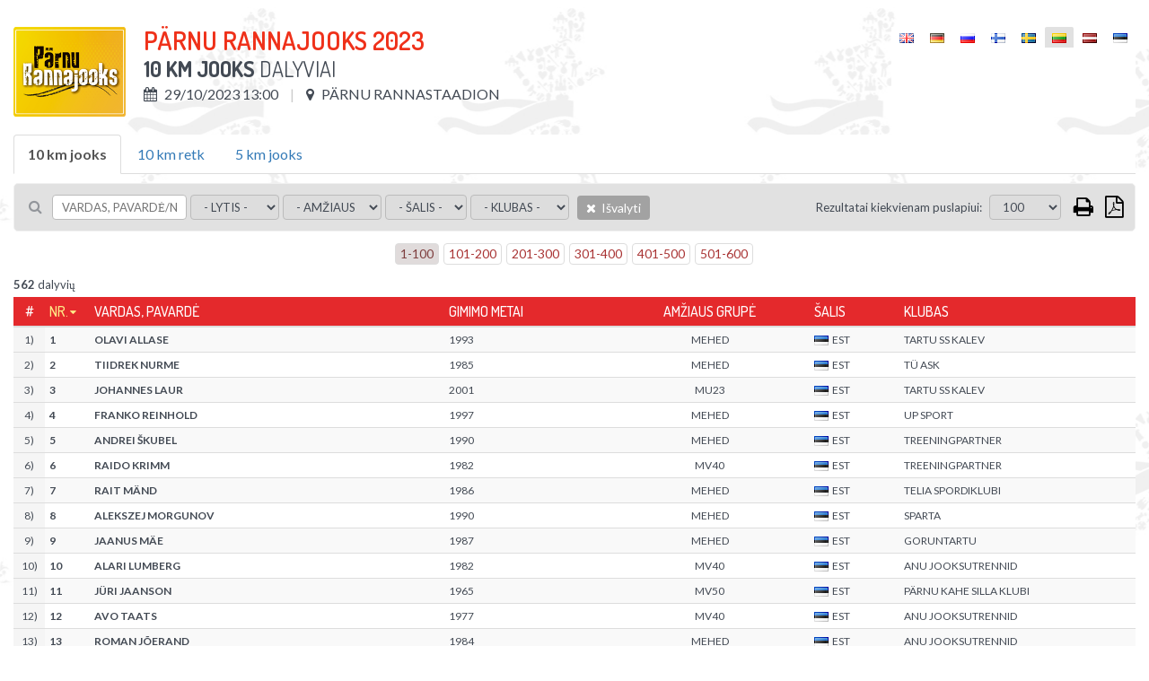

--- FILE ---
content_type: text/html; charset=UTF-8
request_url: https://championchip.ee/lt/participants/2470
body_size: 7876
content:
<!DOCTYPE html>
<html lang="lt-LT">
<head>
    
	<meta charset="UTF-8">
	<meta name="viewport" content="width=device-width, initial-scale=1">
    
	<meta name="csrf-param" content="_csrf">
    <meta name="csrf-token" content="aXg3dFRuTmUbDFg3EAYKNiQSfx4mJhYAIBtROiQXeTMrTlA/DjQjBw==">
	
    <link href="/assets/26def55c/css/bootstrap.css?v=1572882551" rel="stylesheet">
<link href="/assets/67bd7991/css/font-awesome.min.css?v=1572882551" rel="stylesheet">
<link href="/css/site.css?v=1768567737" rel="stylesheet" media="screen">
<link href="/css/jquery.scrollbar.css?v=1560839082" rel="stylesheet" media="screen">
<link href="//fonts.googleapis.com/css?family=Roboto+Condensed:400,300,300italic,700,400italic,700italic|Dosis:300,400,500,600,700|Lato:300,400,700" rel="stylesheet">
<link href="/css/flags.css?v=1560839082" rel="stylesheet">
<link href="/css/print.css?v=1560839082" rel="stylesheet" media="print">    
    
    <title></title>
    <link rel="icon" href="/img/favicon.png" type="image/png"/>
	<link rel="shortcut icon" href="/img/favicon.png" type="image/png"/>
	
    
    
    <script src="/js/es6-shim.min.js"></script>
    <script>
    var SCHEME = 'https://';
		var SERVER_IP = '85.222.235.234';
		var HOSTNAME = 'championchip.ee';
		var FB_APP_ID = '160186967809210';
		var DEBUG = false;
	</script>
	
   
</head>
<body class="route-participation-list blank ">

<div class="page">
	
	<div id="content">
		<div class="container">
			
			

<div id="participation-list" class="loading result-distance" v-cloak>
	
	<div class="inner">
				
		<div class="table-container result-page-header">
			<div class="result-competition-info">
				<div class="cell-container logo" v-if="competition.logoUrl">
					<img v-bind:src="competition.logoUrl" />
				</div>

				<div class="cell-container">

					<h1>{{competition.name}}</h1>

					<div class="subtitle">
						<b>{{distance.name}}</b> Dalyviai						<span v-if="distance.description">&nbsp;/ &nbsp;{{distance.description}}</span>
					</div>

					<div class="info upper">					

						<div class="info-block wrap">

							<span v-if="distance.start && distance.start.type == 'individual_start'">
								<i class="fa fa-calendar"></i> {{formatDate(competition.datetime, 'd/m/Y H:i')}}
							</span>
							<span v-else>
								<i class="fa fa-calendar"></i> {{formatDate(distance.startgun_datetime, 'd/m/Y H:i')}}
							</span>
							<span v-if="competition.location">
								<i class="fa fa-map-marker"></i> {{competition.location}}
							</span>
							<span v-if="competition.description">
								<i class="fa fa-info"></i> {{competition.description}}
							</span>

						</div>

					</div>

					<div class="print-only pull-right print-timestamp">
						Spausdinimo laikas: <span id="print-timestamp"></span>
					</div>

				</div>
			</div>
			<div id="lang-select" class="lang-menu">
				<ul class="language-select"><li ><a href="https://championchip.ee/en/participants/2470"><span class="lang-label"><i class="flag eng"></i></span></a></li><li ><a href="https://championchip.ee/de/participants/2470"><span class="lang-label"><i class="flag ger"></i></span></a></li><li ><a href="https://championchip.ee/ru/participants/2470"><span class="lang-label"><i class="flag rus"></i></span></a></li><li ><a href="https://championchip.ee/fi/participants/2470"><span class="lang-label"><i class="flag fin"></i></span></a></li><li ><a href="https://championchip.ee/sv/participants/2470"><span class="lang-label"><i class="flag sv"></i></span></a></li><li class="active"><span><span class="lang-label"><i class="flag lt"></i></span></span></li><li ><a href="https://championchip.ee/lv/participants/2470"><span class="lang-label"><i class="flag lv"></i></span></a></li><li ><a href="https://championchip.ee/et/participants/2470"><span class="lang-label"><i class="flag est"></i></span></a></li></ul>			</div>
		</div>
		
		<div class="group-results" style="margin-bottom: 10px;" v-if="distancesCount > 1">
			
			<ul class="nav nav-tabs">
				<li 
					v-for="group_distance in distances" 
					v-bind:class="{'active' : (distance.id == group_distance.id ? true : false)}" 
					v-if="group_distance.summary != 1 && !group_distance.custom_results && (group_distance.type || group_distance.summary) && (group_distance.public || group_distance.id == distance.id)">
						<a href="#result-filter" aria-controls="distances" role="tab" data-toggle="tab" v-on:click="changeDistance( (loading ? 0 : group_distance.id), competition_id )">{{group_distance.name}}</a>
				</li>
			</ul>
			
		</div>
		 		
		
<div class="filter">
	
	<div class="filter-left-side wrap">
	
		<div class="filter-block keyword">
			<i class="fa fa-search"></i>
			<input type="text" v-model="filter_conditions.keyword" placeholder="Vardas, pavardė/Nr." @keyup="updateSearch()" />
		</div>

		<div class="filter-block">
			<select v-model="filter_conditions.gender" v-on:change="updateFilter()" 2v-if="distance.women_data">
				<option value="">- Lytis -</option>
				<option value="M">Vyras</option>
				<option value="F">Moteris</option>
			</select>
		</div>

		<div class="filter-block">
			<select v-model="filter_conditions.age_group" v-on:change="updateFilter()" 2v-if="distance.age_group_data">
				<option value="">- Amžiaus grupė -</option>
				<option v-for="item in filter_options.age_group">{{item}}</option>
			</select>
		</div>

		<div class="filter-block nationality">	
			<select v-model="filter_conditions.nationality" v-on:change="updateFilter()">
				<option value="">- Šalis -</option>
				<option v-for="item in filter_options.nationality">{{item}}</option>
			</select>
		</div>

		<div class="filter-block living-place">	
			<select v-model="filter_conditions.location" v-on:change="updateFilter()">
				<option value="">- Gyvenamoji vieta -</option>
				<option v-for="item in filter_options.location">{{item}}</option>
			</select>
		</div>

		<div class="filter-block sportclub">	
			<select v-model="filter_conditions.club" v-on:change="updateFilter()">
				<option value="">- Klubas -</option>
				<option v-for="item in filter_options.club">{{item}}</option>
			</select>
		</div>

		<div class="filter-block reset">	
			<a class="btn btn-default bg-gray hover" v-on:click="resetFilter()">
				<i class="fa fa-times"></i>
				Išvalyti			</a>
		</div>
		
	</div>
	<div class="filter-right-side">
	
		<div class="filter-block page-size" v-if="showPageSizeSelector">
			&nbsp;&nbsp; <label>Rezultatai kiekvienam puslapiui:</label>
			<select v-model="filter_conditions.page_size" v-on:change="updateFilter()">
								<option value="100">100</option>
				<option value="500">500</option>
				<option value="0">Visos</option>				
			</select>				

		</div>



		<div class="filter-block action-icons">				

			<a href="javascript: void(0);" v-on:click="print()" class="fa fa-print print-icon" title="Atspausdinti"></a>

			
			<a href="javascript: void(0);" class="fa fa-file-pdf-o export pdf" title="Eksportuoti: PDF">

				<ul class="list-group">
					<li class="list-group-item" v-on:click="export('pdf', { orientation : 'Portrait' })">
						<i class="fa fa-file-pdf-o"></i>
						Portretas					</li>
					<li class="list-group-item" v-on:click="export('pdf', { orientation : 'Landscape' })">
						<i class="fa fa-file-pdf-o landscape"></i>
						Kraštovaizdis					</li>
				</ul>

			</a>

			<div class="export-loader"></div>

		</div>
		
	</div>
			
</div>
				
		<div class="results">
			<div class="wrap">
				
				<div v-if="showPagination" class="pages">
	<ul class="pagination">
		<li v-for="nr in pages" v-bind:class="{'active' : page==(nr+1) ? true : false}">
			<a href="javascript: void(0);" v-on:click="setPage(nr+1)">{{nr*page_size+1}}-{{(nr+1)*page_size}}</a>
		</li>
	</ul>
</div>				
				<div v-if="distance.id > 0 && !loading && results.length == 0">
					Rezultatų dar nesukurta				</div>
				
				<div class="summary" v-if="filteredCount > 0">
					<b>{{filteredCount}}</b> dalyvių				</div>
				
				<div class="grid-view">
					<div id="result-tables">
					
						<div class="print-only">
							<div class="filter-rules">
								 
									<span v-if="filter.id">
										<span class="separator">|</span>
										<span class="upper">ID</span>: <strong>{{filter.id}}</strong>
									</span>
								 
									<span v-if="filter.competition_id">
										<span class="separator">|</span>
										<span class="upper">Varžybų ID</span>: <strong>{{filter.competition_id}}</strong>
									</span>
								 
									<span v-if="filter.category_id">
										<span class="separator">|</span>
										<span class="upper">Kategorijos ID</span>: <strong>{{filter.category_id}}</strong>
									</span>
								 
									<span v-if="filter.summary">
										<span class="separator">|</span>
										<span class="upper">Suvestinė</span>: <strong>{{filter.summary}}</strong>
									</span>
								 
									<span v-if="filter.name">
										<span class="separator">|</span>
										<span class="upper">Vardas, pavardė</span>: <strong>{{filter.name}}</strong>
									</span>
								 
									<span v-if="filter.description">
										<span class="separator">|</span>
										<span class="upper">Aprašymas</span>: <strong>{{filter.description}}</strong>
									</span>
								 
									<span v-if="filter.distance">
										<span class="separator">|</span>
										<span class="upper">Distancija</span>: <strong>{{filter.distance}}</strong>
									</span>
								 
									<span v-if="filter.duration">
										<span class="separator">|</span>
										<span class="upper">Didžiausia trukmė pradedant nuo starto šūvio</span>: <strong>{{filter.duration}}</strong>
									</span>
								 
									<span v-if="filter.type">
										<span class="separator">|</span>
										<span class="upper">Tipas</span>: <strong>{{filter.type}}</strong>
									</span>
								 
									<span v-if="filter.live_status">
										<span class="separator">|</span>
										<span class="upper">Rodymo internetu statusas</span>: <strong>{{filter.live_status}}</strong>
									</span>
								 
									<span v-if="filter.dnf_status">
										<span class="separator">|</span>
										<span class="upper">DNF statusas</span>: <strong>{{filter.dnf_status}}</strong>
									</span>
								 
									<span v-if="filter.dns_status">
										<span class="separator">|</span>
										<span class="upper">DNS status</span>: <strong>{{filter.dns_status}}</strong>
									</span>
								 
									<span v-if="filter.dq_status">
										<span class="separator">|</span>
										<span class="upper">DQ status</span>: <strong>{{filter.dq_status}}</strong>
									</span>
								 
									<span v-if="filter.disqualified">
										<span class="separator">|</span>
										<span class="upper">Disqualified</span>: <strong>{{filter.disqualified}}</strong>
									</span>
								 
									<span v-if="filter.dq">
										<span class="separator">|</span>
										<span class="upper">DQ</span>: <strong>{{filter.dq}}</strong>
									</span>
								 
									<span v-if="filter.dq_notes">
										<span class="separator">|</span>
										<span class="upper">DQ notes</span>: <strong>{{filter.dq_notes}}</strong>
									</span>
								 
									<span v-if="filter.diploma_id">
										<span class="separator">|</span>
										<span class="upper">Diplomo šablonas</span>: <strong>{{filter.diploma_id}}</strong>
									</span>
								 
									<span v-if="filter.diploma_status">
										<span class="separator">|</span>
										<span class="upper">Diplomo spausdinimas</span>: <strong>{{filter.diploma_status}}</strong>
									</span>
								 
									<span v-if="filter.video_status">
										<span class="separator">|</span>
										<span class="upper">Video status</span>: <strong>{{filter.video_status}}</strong>
									</span>
								 
									<span v-if="filter.diploma">
										<span class="separator">|</span>
										<span class="upper">Diplomas</span>: <strong>{{filter.diploma}}</strong>
									</span>
								 
									<span v-if="filter.location">
										<span class="separator">|</span>
										<span class="upper">Buvimo vieta</span>: <strong>{{filter.location}}</strong>
									</span>
								 
									<span v-if="filter.startgun_datetime">
										<span class="separator">|</span>
										<span class="upper">Starto šūvio data ir laikas</span>: <strong>{{filter.startgun_datetime}}</strong>
									</span>
								 
									<span v-if="filter.time_format">
										<span class="separator">|</span>
										<span class="upper">Laiko formatas</span>: <strong>{{filter.time_format}}</strong>
									</span>
								 
									<span v-if="filter.time_offset">
										<span class="separator">|</span>
										<span class="upper">Eksportuotojo laiko poslinkis</span>: <strong>{{filter.time_offset}}</strong>
									</span>
								 
									<span v-if="filter.min_split_duration">
										<span class="separator">|</span>
										<span class="upper">Mažiausia tarpinio taško pasiekimo trukmė</span>: <strong>{{filter.min_split_duration}}</strong>
									</span>
								 
									<span v-if="filter.public">
										<span class="separator">|</span>
										<span class="upper">Atviras</span>: <strong>{{filter.public}}</strong>
									</span>
								 
									<span v-if="filter.results_link">
										<span class="separator">|</span>
										<span class="upper">Nuoroda į rezultatus</span>: <strong>{{filter.results_link}}</strong>
									</span>
								 
									<span v-if="filter.created_at">
										<span class="separator">|</span>
										<span class="upper">Sukurta</span>: <strong>{{filter.created_at}}</strong>
									</span>
								 
									<span v-if="filter.updated_at">
										<span class="separator">|</span>
										<span class="upper">Pakeista</span>: <strong>{{filter.updated_at}}</strong>
									</span>
								 
									<span v-if="filter.update_live">
										<span class="separator">|</span>
										<span class="upper">Pakeisti rodymą internetu</span>: <strong>{{filter.update_live}}</strong>
									</span>
								 
									<span v-if="filter.women_data">
										<span class="separator">|</span>
										<span class="upper">Women data</span>: <strong>{{filter.women_data}}</strong>
									</span>
								 
									<span v-if="filter.age_group_data">
										<span class="separator">|</span>
										<span class="upper">Age group data</span>: <strong>{{filter.age_group_data}}</strong>
									</span>
								 
									<span v-if="filter.fullname">
										<span class="separator">|</span>
										<span class="upper">Fullname</span>: <strong>{{filter.fullname}}</strong>
									</span>
								 
									<span v-if="filter.firstname">
										<span class="separator">|</span>
										<span class="upper">Vardas</span>: <strong>{{filter.firstname}}</strong>
									</span>
								 
									<span v-if="filter.lastname">
										<span class="separator">|</span>
										<span class="upper">Pavardė</span>: <strong>{{filter.lastname}}</strong>
									</span>
								 
									<span v-if="filter.gender">
										<span class="separator">|</span>
										<span class="upper">Lytis</span>: <strong>{{filter.gender}}</strong>
									</span>
								 
									<span v-if="filter.birth_date">
										<span class="separator">|</span>
										<span class="upper">Gimimo data</span>: <strong>{{filter.birth_date}}</strong>
									</span>
								 
									<span v-if="filter.year_of_birth">
										<span class="separator">|</span>
										<span class="upper">Gimimo metai</span>: <strong>{{filter.year_of_birth}}</strong>
									</span>
								 
									<span v-if="filter.nationality">
										<span class="separator">|</span>
										<span class="upper">Šalis</span>: <strong>{{filter.nationality}}</strong>
									</span>
								 
									<span v-if="filter.country">
										<span class="separator">|</span>
										<span class="upper">Šalis</span>: <strong>{{filter.country}}</strong>
									</span>
								 
									<span v-if="filter.city">
										<span class="separator">|</span>
										<span class="upper">Gyvenamoji vieta</span>: <strong>{{filter.city}}</strong>
									</span>
								 
									<span v-if="filter.place_of_living">
										<span class="separator">|</span>
										<span class="upper">Gyvenamoji vieta</span>: <strong>{{filter.place_of_living}}</strong>
									</span>
								 
									<span v-if="filter.bib">
										<span class="separator">|</span>
										<span class="upper">Nr.</span>: <strong>{{filter.bib}}</strong>
									</span>
								 
									<span v-if="filter.nr">
										<span class="separator">|</span>
										<span class="upper">Nr.</span>: <strong>{{filter.nr}}</strong>
									</span>
								 
									<span v-if="filter.age_group">
										<span class="separator">|</span>
										<span class="upper">Amžiaus grupė</span>: <strong>{{filter.age_group}}</strong>
									</span>
								 
									<span v-if="filter.club">
										<span class="separator">|</span>
										<span class="upper">Klubas</span>: <strong>{{filter.club}}</strong>
									</span>
								 
									<span v-if="filter.team">
										<span class="separator">|</span>
										<span class="upper">Komanda</span>: <strong>{{filter.team}}</strong>
									</span>
								 
									<span v-if="filter.team_type">
										<span class="separator">|</span>
										<span class="upper">Team type</span>: <strong>{{filter.team_type}}</strong>
									</span>
								 
									<span v-if="filter.team_category">
										<span class="separator">|</span>
										<span class="upper">Team category</span>: <strong>{{filter.team_category}}</strong>
									</span>
								 
									<span v-if="filter.pair">
										<span class="separator">|</span>
										<span class="upper">Pair</span>: <strong>{{filter.pair}}</strong>
									</span>
								 
									<span v-if="filter.chipcode">
										<span class="separator">|</span>
										<span class="upper">Lustinis kodas</span>: <strong>{{filter.chipcode}}</strong>
									</span>
								 
									<span v-if="filter.time">
										<span class="separator">|</span>
										<span class="upper">Laikas</span>: <strong>{{filter.time}}</strong>
									</span>
								 
									<span v-if="filter.result">
										<span class="separator">|</span>
										<span class="upper">Rezultatas</span>: <strong>{{filter.result}}</strong>
									</span>
								 
									<span v-if="filter.loss">
										<span class="separator">|</span>
										<span class="upper">Pralošimas</span>: <strong>{{filter.loss}}</strong>
									</span>
								 
									<span v-if="filter.net_time">
										<span class="separator">|</span>
										<span class="upper">Grynasis laikas</span>: <strong>{{filter.net_time}}</strong>
									</span>
								 
									<span v-if="filter.last_time">
										<span class="separator">|</span>
										<span class="upper">Paskutinis laikas</span>: <strong>{{filter.last_time}}</strong>
									</span>
								 
									<span v-if="filter.latest">
										<span class="separator">|</span>
										<span class="upper">Paskutinis</span>: <strong>{{filter.latest}}</strong>
									</span>
								 
									<span v-if="filter.time_start">
										<span class="separator">|</span>
										<span class="upper">Pradžia</span>: <strong>{{filter.time_start}}</strong>
									</span>
								 
									<span v-if="filter.time_finish">
										<span class="separator">|</span>
										<span class="upper">Pabaiga</span>: <strong>{{filter.time_finish}}</strong>
									</span>
								 
									<span v-if="filter.pos">
										<span class="separator">|</span>
										<span class="upper">Poz</span>: <strong>{{filter.pos}}</strong>
									</span>
								 
									<span v-if="filter.pos_all">
										<span class="separator">|</span>
										<span class="upper">Poz</span>: <strong>{{filter.pos_all}}</strong>
									</span>
								 
									<span v-if="filter.women">
										<span class="separator">|</span>
										<span class="upper">Moterys</span>: <strong>{{filter.women}}</strong>
									</span>
								 
									<span v-if="filter.pos_gender">
										<span class="separator">|</span>
										<span class="upper">Moterys</span>: <strong>{{filter.pos_gender}}</strong>
									</span>
								 
									<span v-if="filter.age_group_pos">
										<span class="separator">|</span>
										<span class="upper">Vieta amžiaus grupėje</span>: <strong>{{filter.age_group_pos}}</strong>
									</span>
								 
									<span v-if="filter.pos_cat">
										<span class="separator">|</span>
										<span class="upper">Vieta amžiaus grupėje</span>: <strong>{{filter.pos_cat}}</strong>
									</span>
								 
									<span v-if="filter.laps">
										<span class="separator">|</span>
										<span class="upper">Ratų</span>: <strong>{{filter.laps}}</strong>
									</span>
								 
									<span v-if="filter.time_of_day">
										<span class="separator">|</span>
										<span class="upper">Valanda</span>: <strong>{{filter.time_of_day}}</strong>
									</span>
								 
									<span v-if="filter.last_split">
										<span class="separator">|</span>
										<span class="upper">Paskutinis tarpinis etapas</span>: <strong>{{filter.last_split}}</strong>
									</span>
								 
									<span v-if="filter.start_time">
										<span class="separator">|</span>
										<span class="upper">Starto laikas</span>: <strong>{{filter.start_time}}</strong>
									</span>
								 
									<span v-if="filter.split_duration">
										<span class="separator">|</span>
										<span class="upper">Etapo laikas</span>: <strong>{{filter.split_duration}}</strong>
									</span>
								 
									<span v-if="filter.average_pace">
										<span class="separator">|</span>
										<span class="upper">Vidutinis tempas</span>: <strong>{{filter.average_pace}}</strong>
									</span>
								 
									<span v-if="filter.average_speed">
										<span class="separator">|</span>
										<span class="upper">Vidutinis greitis</span>: <strong>{{filter.average_speed}}</strong>
									</span>
								 
									<span v-if="filter.pace">
										<span class="separator">|</span>
										<span class="upper">Tempas</span>: <strong>{{filter.pace}}</strong>
									</span>
								 
									<span v-if="filter.speed">
										<span class="separator">|</span>
										<span class="upper">Greitis</span>: <strong>{{filter.speed}}</strong>
									</span>
								 
									<span v-if="filter.start">
										<span class="separator">|</span>
										<span class="upper">Startas</span>: <strong>{{filter.start}}</strong>
									</span>
								 
									<span v-if="filter.keyword">
										<span class="separator">|</span>
										<span class="upper">Raktažodis</span>: <strong>{{filter.keyword}}</strong>
									</span>
								 
									<span v-if="filter.latest_field">
										<span class="separator">|</span>
										<span class="upper">Latest split</span>: <strong>{{filter.latest_field}}</strong>
									</span>
								 
									<span v-if="filter.latest_time">
										<span class="separator">|</span>
										<span class="upper">Latest time</span>: <strong>{{filter.latest_time}}</strong>
									</span>
								 
									<span v-if="filter.latest_result">
										<span class="separator">|</span>
										<span class="upper">Latest result</span>: <strong>{{filter.latest_result}}</strong>
									</span>
								 
									<span v-if="filter.whole_distance">
										<span class="separator">|</span>
										<span class="upper">Visa distancija</span>: <strong>{{filter.whole_distance}}</strong>
									</span>
								 
									<span v-if="filter.extra_distance">
										<span class="separator">|</span>
										<span class="upper">Pridėti</span>: <strong>{{filter.extra_distance}}</strong>
									</span>
								 
									<span v-if="filter.total_distance">
										<span class="separator">|</span>
										<span class="upper">Iš viso</span>: <strong>{{filter.total_distance}}</strong>
									</span>
								 
									<span v-if="filter.split_distance">
										<span class="separator">|</span>
										<span class="upper">Rato ilgis</span>: <strong>{{filter.split_distance}}</strong>
									</span>
								 
									<span v-if="filter.splitpoint">
										<span class="separator">|</span>
										<span class="upper">Tarpinis taškas</span>: <strong>{{filter.splitpoint}}</strong>
									</span>
								 
									<span v-if="filter.distance_km">
										<span class="separator">|</span>
										<span class="upper">Dist (km)</span>: <strong>{{filter.distance_km}}</strong>
									</span>
								 
									<span v-if="filter.stages">
										<span class="separator">|</span>
										<span class="upper">Etapai</span>: <strong>{{filter.stages}}</strong>
									</span>
								 
									<span v-if="filter.stagesCount">
										<span class="separator">|</span>
										<span class="upper">Etapų skaičius</span>: <strong>{{filter.stagesCount}}</strong>
									</span>
								 
									<span v-if="filter.total">
										<span class="separator">|</span>
										<span class="upper">Iš viso</span>: <strong>{{filter.total}}</strong>
									</span>
								 
									<span v-if="filter.maxBest">
										<span class="separator">|</span>
										<span class="upper">Geriausias</span>: <strong>{{filter.maxBest}}</strong>
									</span>
								 
									<span v-if="filter.extraResult">
										<span class="separator">|</span>
										<span class="upper">Extra result</span>: <strong>{{filter.extraResult}}</strong>
									</span>
								 
									<span v-if="filter.serial">
										<span class="separator">|</span>
										<span class="upper">Eilės numeris</span>: <strong>{{filter.serial}}</strong>
									</span>
															</div>
						</div>
					
						<table id="results-default" class="table table-condensed table-hover table-striped" v-bind:data-type="distance.type">
	
	<thead class="auto-snap-content">
		<tr>
			<th class="serial" 2v-if="filterActive">#</th>
			<th class="bib" data-attr="bib"><a href="javascript: void(0);" v-on:click="setSort('bib')">Nr.</a></th>
			<th class="name" data-attr="lastname"><a href="javascript: void(0);" v-on:click="setSort('lastname')">Vardas, pavardė</a></th>
			<th class="birth-date" data-attr="birth_date"><a href="javascript: void(0);" v-on:click="setSort('birth_date')">Gimimo metai</a></th>
			<th class="age-group" data-attr="age_group"><a href="javascript: void(0);" v-on:click="setSort('age_group')">Amžiaus grupė</a></th>
			<th class="nationality" data-attr="nationality"><a href="javascript: void(0);" v-on:click="setSort('nationality')">Šalis</a></th>
			<th class="location" data-attr="location"><a href="javascript: void(0);" v-on:click="setSort('location')">Gyvenamoji vieta</a></th>
			<th class="club" data-attr="club"><a href="javascript: void(0);" v-on:click="setSort('club')">Klubas</a></th>
			
		</tr>
	</thead>
	
	<tbody>
		
		<tr v-for="item in filteredParticipants | sort sortKey sortOrder | limit | clear" v-bind:data-participation-id="item.id">
			
			<td class="serial" 2v-if="filterActive">{{((page-1)*page_size)+$index+1}})</td>
			<td class="bib" data-attr="bib">
				{{item.bib}}
			</td>
			<td class="name" data-attr="fullname">
				{{item.fullname}}
			</td>
			<td class="birth-date" data-attr="birth_date">{{item.birth_date}}</td>
			<td class="age-group" data-attr="age_group">
				<span>{{item.age_group}}</span>
			</td>
			<td class="nationality" data-attr="nationality">
				<i v-bind:class="'flag ' + item.nationality | lowercase"></i>{{item.nationality}}
			</td>
			<td class="location" data-attr="location">{{item.location}}</td>
			<td class="club" data-attr="club">
				<span>{{item.club}}</span>
			</td>
									
		</tr>
		
		<tr v-if="!ajaxInProgress && !filteredCount">
			<td colspan="8">Rezultatų nerasta!</td>
		</tr>
		
	</tbody>
					
</table>					</div>
				</div>
				
				<div v-if="showPagination" class="pages">
	<ul class="pagination">
		<li v-for="nr in pages" v-bind:class="{'active' : page==(nr+1) ? true : false}">
			<a href="javascript: void(0);" v-on:click="setPage(nr+1)">{{nr*page_size+1}}-{{(nr+1)*page_size}}</a>
		</li>
	</ul>
</div>				
			</div>
		</div>				
		
	</div>
	
</div>	
		</div>
	</div>
</div>

<div id="footer">
	<div class="stripe"></div>
	<div class="footer-a">
		<div class="container">
			<div class="row wrap">
				
				<div class="col-xs-4 latest-events">
					<h3>Paskutiniai renginiai</h3>
					<ul class="footer-menu"><li><a href="https://championchip.ee/lt/results"><span class="date">17. Sau</span> 12. TONDIRABA SISEMARATON</a></li>
<li><a href="https://championchip.ee/lt/results"><span class="date">16. Sau</span> 5. TONDIRABA SISEKÜMME</a></li>
<li><a href="https://championchip.ee/lt/results"><span class="date">10. Sau</span> TALIHARJA VANAKURI</a></li>
<li><a href="https://championchip.ee/lt/results"><span class="date">24. Grd</span> 176. Pööripäevajooks - jooks talvesse</a></li>
<li><a href="https://championchip.ee/lt/results"><span class="date">20. Grd</span> 23. AUDI Vana-aasta Jooksupäev</a></li></ul>				</div>
				<div class="col-xs-5 coming-events">
					<h3>Vyksiantys renginiai</h3>
					<ul class="footer-menu"><li><a href="https://championchip.ee/lt/calendar"><span class="date">14. Žiniatinklis</span> 52. TARTU MARATON </a></li>
<li><a href="https://championchip.ee/lt/calendar"><span class="date">15. Žiniatinklis</span> 52. TARTU MARATON</a></li>
<li><a href="https://championchip.ee/lt/calendar"><span class="date">21. Kov</span> 177. Pööripäevajooks - jooks kevadesse</a></li>
<li><a href="https://championchip.ee/lt/calendar"><span class="date">11. Bal</span> Haapsalu Maanteejooks</a></li>
<li><a href="https://championchip.ee/lt/calendar"><span class="date">18. Bal</span> 4. jooks ümber Paunküla veehoidla </a></li></ul>				</div>
			</div>
		</div>
	</div>
	<div class="footer-b">
		<div class="container">
			
			<div class="row">
				<div class="col-xs-4 server-name">
					www.championchip.ee				</div>
				<!--
				<div class="col-xs-4">
					<div class="text-center">
						<a href="//counter.ok.ee/stats.php?ID=434e648bedb7a" target="_blank">
							<img src="//counter.ok.ee/counter.php?ID=434e648bedb7a&stiil=3&t=1769146319.367" alt="" />
						</a>
					</div>
				</div>
				-->
				<div class="col-xs-4 copyright">
					<div class="text-right">All Rights Reserved &copy;2026</div>
				</div>
			</div>
			
		</div>
	</div>
</div>
<p id="back-top" class="screen-only" style="display: block;"><a href="#top"><span></span></a></p>

<script src="/assets/910df230/jquery.js?v=1572882551"></script>
<script src="/assets/fcdd20b8/yii.js?v=1572882551"></script>
<script src="/assets/26def55c/js/bootstrap.js?v=1572882551"></script>
<script src="/js/helpers.js?v=1560839088"></script>
<script src="/js/jquery.cookie.js?v=1560839088"></script>
<script src="/js/jquery.scrollbar.min.js?v=1560839089"></script>
<script src="/js/vue.min.js?v=1560839089"></script>
<script src="/js/socket.io-1.4.5.js?v=1560839089"></script>
<script src="/js/jquery.freezeHeader.js?v=1560839089"></script>
<script src="/js/date.js?v=1560839088"></script>
<script src="/js/data-compress.js?v=1560839089"></script>
<script src="/js/participants/participants.js?v=1560839089"></script>
<script type="text/javascript">jQuery(document).ready(function () {
VueParticipation.init(2470, {"competition":{"id":1057,"competition_series_id":116,"name":"P\u00e4rnu Rannajooks 2023","description":"","logo":"rannajooks2(7).png","link":"https:\/\/www.2silda.ee\/parnu-rannajooks\/","datetime":"2023-10-29 13:00:00","location":"P\u00e4rnu Rannastaadion","public":1,"organizer_banner_id":106,"sponsor_banner_ids_json":null,"diploma_id":null,"video_api_enabled":0,"video_api_channel_id":null,"created_at":"2023-03-21 13:22:51","updated_at":"2023-10-23 09:23:24","logoUrl":"\/uploads\/rannajooks2(7).png"},"distances":{"2470":{"id":"2470","competition_id":"1057","category_id":"1","summary":"0","name":"10 km jooks","description":"","distance":"10000","duration":null,"type":"splitpoints","startgun_datetime":"2023-10-29 13:00:00.000","location":null,"min_split_duration":null,"split_distance":null,"time_format":"1","time_offset":"00:00:00.000","public":"1","results_link":"","live_status":"0","dnf_status":"1","dns_status":"1","dq_status":"0","women_data":"1","age_group_data":"1","video_status":"1","diploma_status":"0","diploma_id":null,"json_dataset":null,"reload_web":"1","reload_tcp":"1","created_at":"2023-03-21 13:22:51","updated_at":"2023-10-30 13:53:55"},"2471":{"id":"2471","competition_id":"1057","category_id":"11","summary":"0","name":"10 km retk","description":"","distance":"10000","duration":null,"type":"splitpoints","startgun_datetime":"2023-10-29 13:00:00.000","location":null,"min_split_duration":null,"split_distance":null,"time_format":"0","time_offset":null,"public":"1","results_link":"","live_status":"0","dnf_status":"1","dns_status":"1","dq_status":"0","women_data":"1","age_group_data":"0","video_status":"1","diploma_status":"0","diploma_id":"44","json_dataset":null,"reload_web":"1","reload_tcp":"1","created_at":"2023-03-21 13:22:51","updated_at":"2023-10-29 14:58:12"},"2472":{"id":"2472","competition_id":"1057","category_id":"1","summary":"0","name":"5 km jooks","description":"","distance":"5000","duration":null,"type":"splitpoints","startgun_datetime":"2023-10-29 13:20:00.000","location":null,"min_split_duration":null,"split_distance":null,"time_format":"1","time_offset":null,"public":"1","results_link":"","live_status":"0","dnf_status":"1","dns_status":"1","dq_status":"0","women_data":"1","age_group_data":"1","video_status":"1","diploma_status":"0","diploma_id":"44","json_dataset":null,"reload_web":"1","reload_tcp":"1","created_at":"2023-03-21 13:22:51","updated_at":"2023-10-29 14:10:22"},"2635":{"id":"2635","competition_id":"1057","category_id":null,"summary":"1","name":"P\u00e4rnu Kolmik 2023","description":"Luitejooks + 2 Silla jooks + Rannajooks","distance":null,"duration":null,"type":null,"startgun_datetime":null,"location":null,"min_split_duration":null,"split_distance":null,"time_format":"1","time_offset":"00:00:00.000","public":"1","results_link":null,"live_status":"1","dnf_status":"0","dns_status":"0","dq_status":"0","women_data":"1","age_group_data":"1","video_status":"1","diploma_status":"0","diploma_id":null,"json_dataset":"{\"groupBy\":\"overall\",\"groupSize\":null,\"groupSizeMale\":null,\"groupSizeFemale\":null,\"groupGenderBased\":0,\"groupSizeMatchRequired\":0,\"teamRequired\":0,\"teamTypeSeparation\":0,\"clubRequired\":0,\"pairRequired\":0,\"extraInfo1Required\":0,\"extraInfo2Required\":0,\"extraInfo3Required\":0,\"onlyGender\":null,\"customFilters\":[],\"rankBy\":\"times\",\"calculatePointsFrom\":\"pos_all\",\"showBib\":0,\"showWomenData\":1,\"allStagesCompleted\":1,\"maxBestStages\":\"\",\"maxBestGroups\":\"\",\"pointSettings\":{\"min\":1,\"step\":1,\"rules\":[{\"position\":1,\"points\":100},{\"position\":2,\"points\":95},{\"position\":3,\"points\":92},{\"position\":4,\"points\":90}]},\"extraResults\":{},\"competitions\":{\"1031\":{\"datetime\":\"2023-04-16 10:00:00\",\"enabled\":1,\"result\":1,\"label\":\"Luite\"},\"1035\":{\"datetime\":\"2023-09-03 12:00:00\",\"enabled\":1,\"result\":1,\"label\":\"2Silla\"},\"1057\":{\"datetime\":\"2023-10-29 13:00:00\",\"enabled\":1,\"result\":1,\"label\":\"Ranna\"}},\"distances\":{\"2419\":{\"enabled\":0,\"label\":\"5,4 km koertekross\"},\"2420\":{\"enabled\":1,\"label\":\"8,3 km\"},\"2421\":{\"enabled\":0,\"label\":\"8,3 km Luiteretk\"},\"2428\":{\"enabled\":1,\"label\":\"10 km\"},\"2429\":{\"enabled\":0,\"label\":\"10 km retk\"},\"2470\":{\"enabled\":1,\"label\":\"10 km jooks\"},\"2471\":{\"enabled\":0,\"label\":\"10 km retk\"},\"2472\":{\"enabled\":0,\"label\":\"5 km jooks\"}},\"ageGroups\":{\"MV\":{\"enabled\":1,\"label\":null},\"Mehed\":{\"enabled\":1,\"label\":null},\"NJ\":{\"enabled\":1,\"label\":null},\"NV\":{\"enabled\":1,\"label\":null},\"Naised\":{\"enabled\":1,\"label\":null},\"Poisid\":{\"enabled\":1,\"label\":null},\"MU14\":{\"enabled\":1,\"label\":null},\"MU16\":{\"enabled\":1,\"label\":null},\"MU18\":{\"enabled\":1,\"label\":null},\"MU20\":{\"enabled\":1,\"label\":null},\"MU23\":{\"enabled\":1,\"label\":null},\"MV40\":{\"enabled\":1,\"label\":null},\"MV50\":{\"enabled\":1,\"label\":null},\"MV60\":{\"enabled\":1,\"label\":null},\"MV70\":{\"enabled\":1,\"label\":null},\"NU14\":{\"enabled\":1,\"label\":null},\"NU16\":{\"enabled\":1,\"label\":null},\"NU18\":{\"enabled\":1,\"label\":null},\"NU20\":{\"enabled\":1,\"label\":null},\"NU23\":{\"enabled\":1,\"label\":null},\"NV40\":{\"enabled\":1,\"label\":null},\"NV50\":{\"enabled\":1,\"label\":null},\"NV60\":{\"enabled\":1,\"label\":null},\"NV70\":{\"enabled\":1,\"label\":null},\"Mees\":{\"enabled\":1,\"label\":null},\"Naine\":{\"enabled\":1,\"label\":null},\"MEHED\":{\"enabled\":1,\"label\":null},\"NAISED\":{\"enabled\":1,\"label\":null},\"M\":{\"enabled\":1,\"label\":null},\"N\":{\"enabled\":1,\"label\":null}},\"enabledStages\":[{\"id\":1031,\"name\":\"Rannametsa Luitejooks 2023\",\"datetime\":\"2023-04-16 10:00:00\",\"public\":1,\"status\":\"passed\",\"label\":\"Luite\",\"enabled\":1,\"result\":1},{\"id\":1035,\"name\":\"J\u00fcri Jaansoni Kahe Silla jooks\",\"datetime\":\"2023-09-03 12:00:00\",\"public\":1,\"status\":\"passed\",\"label\":\"2Silla\",\"enabled\":1,\"result\":1},{\"id\":1057,\"name\":\"P\u00e4rnu Rannajooks 2023\",\"datetime\":\"2023-10-29 13:00:00\",\"public\":1,\"status\":\"passed\",\"label\":\"Ranna\",\"enabled\":1,\"result\":1}]}","reload_web":"1","reload_tcp":"1","created_at":"2023-10-23 09:24:55","updated_at":"2023-10-29 21:29:29"},"2636":{"id":"2636","competition_id":"1057","category_id":null,"summary":"1","name":"P\u00e4rnu Retked 2023","description":"Luiteretk + 2 Silla retk + Rannaretk","distance":null,"duration":null,"type":null,"startgun_datetime":null,"location":null,"min_split_duration":null,"split_distance":null,"time_format":"0","time_offset":"00:00:00.000","public":"1","results_link":null,"live_status":"1","dnf_status":"0","dns_status":"0","dq_status":"0","women_data":"1","age_group_data":"1","video_status":"1","diploma_status":"0","diploma_id":null,"json_dataset":"{\"groupBy\":\"overall\",\"groupSize\":null,\"groupSizeMale\":null,\"groupSizeFemale\":null,\"groupGenderBased\":0,\"groupSizeMatchRequired\":0,\"teamRequired\":0,\"teamTypeSeparation\":0,\"clubRequired\":0,\"pairRequired\":0,\"extraInfo1Required\":0,\"extraInfo2Required\":0,\"extraInfo3Required\":0,\"onlyGender\":null,\"customFilters\":[],\"rankBy\":\"times\",\"calculatePointsFrom\":\"pos_all\",\"showBib\":0,\"showWomenData\":1,\"allStagesCompleted\":1,\"maxBestStages\":\"\",\"maxBestGroups\":\"\",\"pointSettings\":{\"min\":1,\"step\":1,\"rules\":[{\"position\":1,\"points\":100},{\"position\":2,\"points\":95},{\"position\":3,\"points\":92},{\"position\":4,\"points\":90}]},\"extraResults\":{},\"competitions\":{\"1031\":{\"datetime\":\"2023-04-16 10:00:00\",\"enabled\":1,\"result\":1,\"label\":\"Luite\"},\"1035\":{\"datetime\":\"2023-09-03 12:00:00\",\"enabled\":1,\"result\":1,\"label\":\"2Silla\"},\"1057\":{\"datetime\":\"2023-10-29 13:00:00\",\"enabled\":1,\"result\":1,\"label\":\"Ranna\"}},\"distances\":{\"2419\":{\"enabled\":0,\"label\":\"5,4 km koertekross\"},\"2420\":{\"enabled\":0,\"label\":\"8,3 km\"},\"2421\":{\"enabled\":1,\"label\":\"8,3 km Luiteretk\"},\"2428\":{\"enabled\":0,\"label\":\"10 km\"},\"2429\":{\"enabled\":1,\"label\":\"10 km retk\"},\"2470\":{\"enabled\":0,\"label\":\"10 km jooks\"},\"2471\":{\"enabled\":1,\"label\":\"10 km retk\"},\"2472\":{\"enabled\":0,\"label\":\"5 km jooks\"}},\"ageGroups\":{\"MV\":{\"enabled\":1,\"label\":null},\"Mehed\":{\"enabled\":1,\"label\":null},\"NJ\":{\"enabled\":1,\"label\":null},\"NV\":{\"enabled\":1,\"label\":null},\"Naised\":{\"enabled\":1,\"label\":null},\"Poisid\":{\"enabled\":1,\"label\":null},\"MU14\":{\"enabled\":1,\"label\":null},\"MU16\":{\"enabled\":1,\"label\":null},\"MU18\":{\"enabled\":1,\"label\":null},\"MU20\":{\"enabled\":1,\"label\":null},\"MU23\":{\"enabled\":1,\"label\":null},\"MV40\":{\"enabled\":1,\"label\":null},\"MV50\":{\"enabled\":1,\"label\":null},\"MV60\":{\"enabled\":1,\"label\":null},\"MV70\":{\"enabled\":1,\"label\":null},\"NU14\":{\"enabled\":1,\"label\":null},\"NU16\":{\"enabled\":1,\"label\":null},\"NU18\":{\"enabled\":1,\"label\":null},\"NU20\":{\"enabled\":1,\"label\":null},\"NU23\":{\"enabled\":1,\"label\":null},\"NV40\":{\"enabled\":1,\"label\":null},\"NV50\":{\"enabled\":1,\"label\":null},\"NV60\":{\"enabled\":1,\"label\":null},\"NV70\":{\"enabled\":1,\"label\":null},\"Mees\":{\"enabled\":1,\"label\":null},\"Naine\":{\"enabled\":1,\"label\":null},\"MEHED\":{\"enabled\":1,\"label\":null},\"NAISED\":{\"enabled\":1,\"label\":null},\"M\":{\"enabled\":1,\"label\":null},\"N\":{\"enabled\":1,\"label\":null}},\"enabledStages\":[{\"id\":1031,\"name\":\"Rannametsa Luitejooks 2023\",\"datetime\":\"2023-04-16 10:00:00\",\"public\":1,\"status\":\"passed\",\"label\":\"Luite\",\"enabled\":1,\"result\":1},{\"id\":1035,\"name\":\"J\u00fcri Jaansoni Kahe Silla jooks\",\"datetime\":\"2023-09-03 12:00:00\",\"public\":1,\"status\":\"passed\",\"label\":\"2Silla\",\"enabled\":1,\"result\":1},{\"id\":1057,\"name\":\"P\u00e4rnu Rannajooks 2023\",\"datetime\":\"2023-10-29 13:00:00\",\"public\":1,\"status\":\"passed\",\"label\":\"Ranna\",\"enabled\":1,\"result\":1}]}","reload_web":"1","reload_tcp":"1","created_at":"2023-10-23 09:27:17","updated_at":"2023-10-29 21:29:17"}}})
});</script></body>
</html>


--- FILE ---
content_type: application/javascript
request_url: https://championchip.ee/js/helpers.js?v=1560839088
body_size: 18319
content:
$(document).ready(function(){
	
	$('body').on('input', 'input.numeric', function () { 		
		var pos = getCursorPosition(this);		
		var pattern = /,/g;
		this.value = this.value.replace(pattern, '.'); 			    
	    var pattern = /[^0-9\.]/g;
		this.value = this.value.replace(pattern, ''); 		
		setCursorPosition(this, pos);
	});	
	
	$(document).dblclick(function(){
		stopLoader(); // old	
        setLoader(0); // new
	});	
	
	$('body').on('click', 'a[data-toggle]', function(e){
		$($(this).data('toggle')).slideToggle();	
		e.preventDefault();
	});
	
	
	var autosnap = $('.autosnap');
		
	if(autosnap.length > 0) {
		
		var pos = autosnap.offset().top;
		var w = autosnap.width();
		
		syncAutosnap(autosnap);		
		$(window).resize(function(){
			syncAutosnap(autosnap);		
		});
		
	    $(window).scroll(function () {
	    	
	    	var scrollY = $(this).scrollTop();
	    	var h = autosnap.height();
	    	var w2 = w;
	    
	        if (scrollY >= (pos+h) ) {
	            $('body').addClass("autosnap-fixed");
	            $('body').css('padding-top', h);
	            syncAutosnap(autosnap);		
	        } else {
	            $('body').removeClass("autosnap-fixed");
	            $('body').css('padding-top', 0);
	        }
	    });
	}
		
	init();
    
    //screenInfoDebug(1);
    
});

$(document).keyup(function(e) {
     if (e.keyCode == 27) {
        stopLoader();
        setLoader(0);
     }
});


//$(window).scroll(screenInfoDebug);

function screenInfoDebug(init)
{
    if(init) {
        
        $('body').append('<span id="sct" style="position: fixed; top: 0px; left: 0px;"></span>');
        $('body').append('<span id="ot" style="position: fixed; top: 100px; left: 0px;"></span>');
        $('body').append('<span id="vt" style="position: fixed; top: 130px; left: 0px;"></span>');
        
        $('body').append('<span id="scb" style="position: fixed; bottom: 0px; left: 0px;"></span>');
        $('body').append('<span id="ob" style="position: fixed; bottom: 100px; left: 0px;"></span>');
        $('body').append('<span id="vb" style="position: fixed; bottom: 130px; left: 0px;"></span>');
    }
    
    var h = $('.results').height();
    var dh = $(document).height();
    var wh = $(window).height();                
    var st = $(window).scrollTop();
    var ot = $('.results').offset().top;
    var sb = dh - wh - st;
    var ob = ot + h;
    
    var sct = st;
    var scb = wh+st;
    
    var spt = ot-st;
    var spb = dh-ob-sb;
    
    var vt = st-ot;
    var vb = ob-sb;
    
    $('#sct').html('ScrVis TOP: ' + sct);
    $('#ot').html('ResOffset TOP: ' + ot);
    $('#vt').html('ResVis TOP: ' + vt);
    
    $('#scb').html('ScrVis BOTTOM: ' + scb);
    $('#ob').html('ResOffset BOTTOM: ' + ob);
    $('#vb').html('ResVis BOTTOM: ' + vb);
}

function syncAutosnap(autosnap) {
	
	if(autosnap.data('sync-with')) {
		var w = $(autosnap.data('sync-with')).width();
		var offset = $(autosnap.data('sync-with')).offset().left;
		var left = $(document).scrollLeft()
		autosnap.width(w);
		autosnap.css('left', (left*-1)+offset);
	}
}

function init()
{
	$('.date-input[data-value]').each(function(){
		$(this).val($(this).data('value'));	
	});	
	
	$('body').on('change', '.search-form .form-control', function(){
		$(this).closest('form').submit();
	});
	
	$( "[title]" ).tooltip({
		html: true		
	});
		
	// hide #back-top first
	$("#back-top").hide();
	
	
	// fade in #back-top
	$(function () {
		$(window).scroll(function () {
			if ($(this).scrollTop() > 100) {
				$('#back-top').fadeIn();
			} else {
				$('#back-top').fadeOut();
			}
		});

		// scroll body to 0px on click
		$('#back-top a').click(function () {
			$('body,html').animate({
				scrollTop: 0
			}, 800);
			return false;
		});
	});
	
	syncHeight('.synch');
	
	initFbShare();
	initTwitterShare();
}

function initFbShare()
{	
	$('body').on('click', '.fb-share', function(e) {
       	
		e.preventDefault();   
		     
		var shareUrl = ($(this).data('href') ? $(this).data('href') : $(this).attr('href'));    
		 
        var dialogParams = {
        	app_id : FB_APP_ID,
        	display : 'popup',
        	href : shareUrl,
            quote : '',        	
        }
        
		var dialogUrl = 'https://www.facebook.com/dialog/share?' + $.param(dialogParams);
        fbDialog = openFbShareDialog(dialogUrl);
        
	    return false;
    });
}

function initTwitterShare()
{	
	$('body').on('click', '.tw-share', function(e) {
       	
		e.preventDefault();   
		     
		var shareUrl = ($(this).data('href') ? $(this).data('href') : $(this).attr('href'));    
		 
        var dialogParams = {
        	url : shareUrl,
			text : $(this).data('text'),      	
        }
        
		var dialogUrl = 'https://twitter.com/share?' + $.param(dialogParams);
        var twDialog = openTwitterShareDialog(dialogUrl);
        
	    return false;
    });
}


function openFbShareDialog(url) 
{
	return window.open(url, 'fbShareWindow', 'height=450, width=550, top=' + ($(window).height() / 2 - 275) + ', left=' + ($(window).width() / 2 - 225) + ', toolbar=0, location=0, menubar=0, directories=0, scrollbars=0');	
}

function openTwitterShareDialog(url) 
{
	return window.open(url, 'twShareWindow', 'height=450, width=550, top=' + ($(window).height() / 2 - 275) + ', left=' + ($(window).width() / 2 - 225) + ', toolbar=0, location=0, menubar=0, directories=0, scrollbars=0');	
}

function getOrdinal(n, lang) 
{
	var suffix = {
		'en-GB' : ["th","st","nd","rd"],
		'en-US' : ["th","st","nd","rd"],
	}
	
	var s = suffix[lang] || '.';
	if(s && s.constructor === Array) {
		var v=n%100;				
		return n+(s[(v-20)%10]||s[v]||s[0]);	
	} else {
		return n + '' + s;
	}
}

function scrollTopSmooth(pos)
{
	if(!pos) {
		pos = 0;
	}
	
	$('body,html').animate({
			scrollTop: pos
		}, 500);
}

/******************* 
* SYNC ALL MATCHED ELEMENTS IN THE SAME ROW
* POSITION Y MUST BE SAME
*/
function syncHeight(selector)
{
	var row_height = {};	
	
	$(selector).each(function(){
			
		var position = $(this).offset();
		var pos_y = parseInt(position.top);
		
		$(this).css({
			height: 'auto',
			minHeight: 'auto'
		});
		
		var height = $(this).outerHeight();
				
		// find tallest element in same Y position (same row)
		if(!row_height[pos_y] || row_height[pos_y] < height) {			
			row_height[pos_y] = height;	
		}
	});
	
	var elements = {};
	var element;
	
	var i = 0;
			
	$(selector).each(function(){ // foreach all elements. find out new height and set it later
		
		var position = $(this).offset();
		var pos_y = parseInt(position.top);
		
		for(var x in row_height) // foreach all unique POS-Y 
		{
			if(pos_y == x)
			{
				i++;
				element = { 'target_object' : this, 'new_height' : row_height[x] };
				
				elements[i] = element;	
			}
		}							
	});		
	
	// finally set new heights		
	for(var a in elements)
	{
		element = elements[a];
		
		$(element.target_object).css( { minHeight: element.new_height} );
	}
}

function startLoader(message, target, classname)
{
	if(!target) { target = 'body'; }
	
	stopLoader(target);	
	var loader_screen = document.createElement('div');
		loader_screen.setAttribute('id', 'ajax-loader-overlay');
	
	if(classname){
		loader_screen.setAttribute('class', classname);
	}
	
	var loader = document.createElement('div');
		loader.setAttribute('id', 'ajax-loader');
		
	if(target && target != 'body') {
		loader.setAttribute('class', 'regional');	
	} else {
		loader.setAttribute('class', 'fullscreen');
	}	
	
	if(message)	{
		var loader_message = document.createElement('span');
			loader_message.setAttribute('id', 'ajax-loader-message');
			$(loader_message).html(message);
		
		$(loader).append(loader_message);	
	}
	
	$(loader_screen).append(loader);	
	$(target).append(loader_screen);
	
	if(target && target != 'body') {
		var max_height = $(target).outerHeight();	
	} else {
		var max_height = $(document).height();
	}
		
	$('#ajax-loader-overlay').height(max_height);
	$('#ajax-loader-overlay').dblclick(function(){ stopLoader(target); });
	
	var mTop = (($('#ajax-loader').outerHeight()/2)*-1);
	var mLeft = (($('#ajax-loader').outerWidth()/2)*-1);
	
	$('#ajax-loader').css({
		
		marginLeft : mLeft,
		marginTop : mTop
	});
}



function stopLoader(target)
{
	if(!target) { target = 'body'; }	
	$(target).find('#ajax-loader-overlay').remove();
}

function quickMessage(message, timeout, classname)
{
	if(!message || message == 'undefined') { return; }
	
	hideQuickMessage('', 1);
	
	if(!timeout) {
		timeout = 4000;
	}
	
	var id = Math.round((new Date()).getTime() / 1000);	
	
	hideQuickMessage();
		
	$('body').append($('<div id="quick-message" class="' + id + ' ' + classname + '"><a id="quick-message-close" onclick="hideQuickMessage(' + id + ', 500);"></a><div id="message" /></div>').hide().fadeIn('slow'));
		
	$('#quick-message #message').html(message);
	
	var mX = $('#quick-message').width()/2;
	var mY = $('#quick-message').height()/2;
	
	mX = mX * -1;
	mY = mY * -1;
	
	$('#quick-message').css( { marginTop : mY, marginLeft : mX } );
	
	if(timeout >= 0) {
		setTimeout("hideQuickMessage(" + id + ")", timeout);
	}
}

function hideQuickMessage(id, timeout)
{
	if(!timeout) {
		timeout = 1000;
	}
	
	if(id) {
		$('#quick-message.' + id).fadeOut(timeout, function(){ $(this).remove(); });	
	} else {		
		$('#quick-message').remove();
	}
}

function log(a, b, c, d, e, f)
{
	if(!DEBUG) return false;
	
	if(a && b && c && d && e && f) { console.log(a,b,c,d,e,f); }
	else if(a && b && c && d && e) { console.log(a,b,c,d,e); }
	else if(a && b && c && d) { console.log(a,b,c,d); }
	else if(a && b && c) { console.log(a,b,c); }
	else if(a, b) { console.log(a,b); }
	else if(a) { console.log(a) }
}

function startTimer(key)
{
    if(!DEBUG) return false;
    
    console.time(key);
}

function stopTimer(key)
{
    if(!DEBUG) return false;
    
    console.timeEnd(key);
}

function round2decimals(sum)
{
	sum = sum * 100;
	sum = Math.round(sum);
	sum = sum / 100;	
	
	return sum;
}

function count(input)
{
	var size = 0;
	
	var type = Object.prototype.toString.call( input );
	
	if(type === '[object Object]' && Object.keys(input).length > 0)
	{
		size = Object.keys(input).length;
	
	} else if(type === '[object Array]' && input.length > 0) {
		
		size = input.length;
	
	} else if(input.length > 0) {
		
		size = input.length;
	}
	
	return size;
}

function getValues(object) 
{
	var values = [];
	$.each(object, function(key, val){
		if(val != '' && val != 'undefined') {
			values.push(val);
		}
	});
	
	return values;
}


function reload(url) 
{
	if(!url) { url = window.location; }
	
	window.location = url;	
}

function validEmail(email) {
	var validEmail = false;
    if (email) {
        email = email.trim().toLowerCase();
        var pattern = /^[\w-']+(\.[\w-']+)*@([a-zA-Z0-9]+[a-zA-Z0-9-]+(\.[a-zA-Z0-9-]+)*?\.[a-zA-Z]{2,6}|(\d{1,3}\.){3}\d{1,3})(:\d{4})?$/;
        validEmail = pattern.exec(email);
    }

    return validEmail;
}

function getCursorPosition (ctrl) {
	var CaretPos = 0;	// IE Support
	if (document.selection) {
		ctrl.focus ();
		var Sel = document.selection.createRange ();
		Sel.moveStart ('character', -ctrl.value.length);
		CaretPos = Sel.text.length;
	}
	// Firefox support
	else if (ctrl.selectionStart || ctrl.selectionStart == '0')
		CaretPos = ctrl.selectionStart;
	return (CaretPos);
}

function setCursorPosition(ctrl, pos){
	if(ctrl.setSelectionRange)
	{
		ctrl.focus();
		ctrl.setSelectionRange(pos,pos);
	}
	else if (ctrl.createTextRange) {
		var range = ctrl.createTextRange();
		range.collapse(true);
		range.moveEnd('character', pos);
		range.moveStart('character', pos);
		range.select();
	}
}

function setCookie(name, value, expires, path, domain) {
  var cookie = name + "=" + escape(value) + ";";

  if (expires) {
    // If it's a date
    if(expires instanceof Date) {
      // If it isn't a valid date
      if (isNaN(expires.getTime()))
       expires = new Date();
    }
    else
      expires = new Date(new Date().getTime() + parseInt(expires) * 1000 * 60 * 60 * 24);

    cookie += "expires=" + expires.toGMTString() + ";";
  }

  if (path)
    cookie += "path=" + path + ";";
  if (domain)
    cookie += "domain=" + domain + ";";

  document.cookie = cookie;
}

function getCookie(name) {
  var regexp = new RegExp("(?:^" + name + "|;\s*"+ name + ")=(.*?)(?:;|$)", "g");
  var result = regexp.exec(document.cookie);
  return (result === null) ? null : result[1];
}

function deleteCookie(name, path, domain) {
  // If the cookie exists
  if (getCookie(name))
    setCookie(name, "", -1, path, domain);
}

// returns key or array of keys which contain(s) matched object(s)
function searchObjects(arr, key, val) {
		
	if(!arr.length || !key || !val) return null;
				
	var indexes = [];	
			
	for(var index in arr) {
		
		if(parseInt(val) == val) {
			if(arr[index][key] && parseInt(arr[index][key]) == val) {
				indexes.push(parseInt(index));
			}	
		} else if(arr[index][key] && arr[index][key] == val) {
			indexes.push(parseInt(index));
		}	
	}
	
	if(indexes.length > 0) {
		return (indexes.length == 1 ? indexes[0] : indexes);	
	} else {
		return null;
	}
}

function sortObjects(array, sortKey, sortOrder) {
	
	if(!array) {
		return null;
	}
	
	if(typeof sortKey === 'object') {
		array.sort(function(a, b) {		
			for(var key in sortKey) {
				var order = sortKey[key];
				var result = sortCompareItem(a,b,key,order);
				if(result !== 0) return result;
			}
			return 0;
		});	
	} else {
		array.sort(function(a, b) {		
			return sortCompareItem(a,b,sortKey,sortOrder);
		});
	}
	
	// VERY IMPORTANT!!!
	// Iphone and Ipad browsers suck at sorting arrays with objects
	// They generate duplicate items
	// Make new unique array
	array = removeDuplicateObjects(array);
	
	return array;
}

function sortCompareItem(a, b, sortKey, sortOrder) 
{
	if(sortKey) {
		var val_a = a[sortKey] || null;
		var val_b = b[sortKey] || null;
	} else {
		var val_a = a || null;
		var val_b = b || null;
	}
	
	if (val_a == val_b) return 0;	
	if (val_a===null) return 1;
	if (val_b===null) return -1;
	
	if(typeof val_a == 'string') val_a = val_a.toUpperCase();
	if(typeof val_b == 'string') val_b = val_b.toUpperCase();
	
	if(sortOrder && sortOrder == -1 || sortOrder+''.toLowerCase() == 'desc') {
		return val_b > val_a ? 1 : -1;
	} else {
		return (val_a > val_b ? 1 : -1);
	}
}

function removeDuplicateObjects(arrayOfObjects)
{
	var unique = [];
	for(var x in arrayOfObjects) {
		if(unique.indexOf(arrayOfObjects[x]) == -1) {
			unique.push(arrayOfObjects[x]);
		}
	}
	return unique;
}

function test(str) { $('#test1').html(str); }


function dataConvert(data, pattern) {
	
	if(!data) return false;
	if(!pattern) return data;
	
	if(data.constructor === Array) {
		
		var new_data = {};
		
		// array = ['value1', 'value2', 'value3'];
		for(var index in data) {
			new_data[pattern[index]] = data[index];
		}
		
		return new_data;
		
	} else if(typeof data === 'object') {
		
		var new_data = [];
		
		for(var index in pattern) {
			new_data.push(data[index]);
		}
		
		return new_data;
	
	} else {
		return data;	
	}
}

function copyObject(src) 
{	
	var ret = {};
				
	for(var x in src) {
		ret[x] = src[x];	
	}
	
	return ret;
}

function limitArray(arr, from, to)
{
	return arr.slice(from, to);
}

function getHashtag() 
{
    
    if(!window.location.hash) return;
    if(window.location.hash.indexOf('#') == -1) return;
    
    return window.location.hash.replace('#', '');    
}

function setLoader(status, target) {
			
    var $target = target ? $(target) : $('body');
    
    if(!$target.length) return;
    
    if(status) {
        
        if(!$target.find('.loader').length) {
            
            // create empty loader first
            // then add spinner with 1ms delay and show loader
            // because sometimes target height will change, and this helps to detect correct vertical middle point for new height
            // loader must be created before setTimeout, otherwise might happen that loader will be created after it is already "closed"
            
            $target.addClass('loading');
            var $loader = $('<div class="loader" style="display: none;"></div>');
            $target.append($loader); 
            
            setTimeout(function(){
                
                var $spinner = $('<span style="top: ' + getLoaderPosY($target) + 'px;"></span>');
                $loader.html($spinner);
                $loader.show();
                
            }, 1);
            
        }
                
    } else {
                
        if(target) {
            
            $target.find('> .loader').remove();
            $target.removeClass('loading');
            
        } else {
            
            $('.loader').remove();
            $('.loading').removeClass('loading');
        }
    }
}

function getLoaderPosY(target)
{
    var h = $(target).height();
    var dh = $(document).height();
    var wh = $(window).height();                
    var st = $(window).scrollTop();
    var ot = $(target).offset().top;
    var sb = dh - wh - st;
    var ob = ot + h;
    
    var sct = st;
    var scb = wh+st;
    
    var spt = ot-st;
    var spb = dh-ob-sb;
    
    var vt = st-ot;
    
    var posY = h/2;
       
    if(spt <= 0 && spb <= 0) {
                            
        //log('both out of viewport');                
        posY = ( vt + (scb-sct) / 2);
        
    } else if (spt <= 0) {
        
        //log('top is out of vp');                    
        posY = ( vt + ((ob-st) ) / 2);
        
    } else if(spb <= 0) {
        
        //log('bottom is out of vp');
        posY = ((scb-ot) / 2);        
    }
    
    return posY;
}